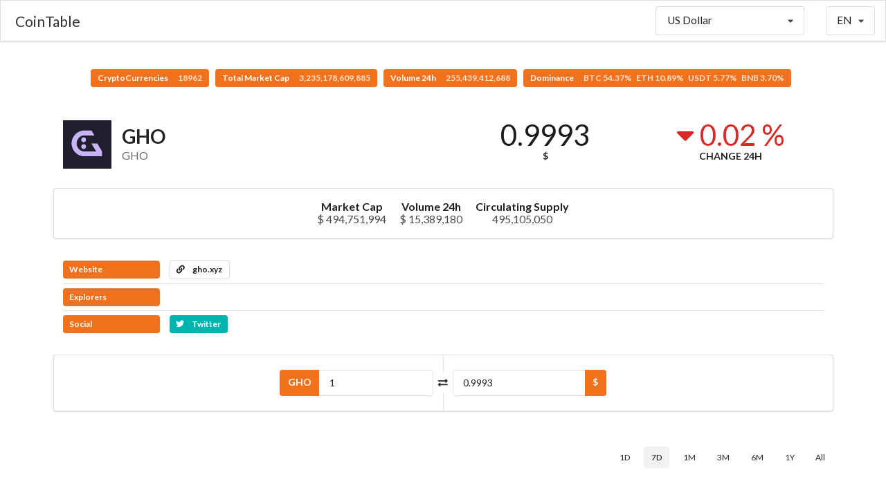

--- FILE ---
content_type: text/html; charset=UTF-8
request_url: https://assetsindex.com/currency/gho
body_size: 3217
content:
<!DOCTYPE html>
<html lang="en">
<head>

    <meta charset="UTF-8">
    <meta http-equiv="X-UA-Compatible" content="IE=edge">
    <meta name="viewport" content="width=device-width,initial-scale=1">

    
    <title>CoinTable - GHO (GHO)</title>
    <meta name="description" content=""/>
    <link rel="canonical" href="https://assetsindex.com/currency/gho" />


    <meta property="og:type" content="website"/>
    <meta property="og:url" content="https://assetsindex.com/currency/gho"/>
    <meta property="og:title" content="GHO (GHO)"/>
    <meta property="og:description" content=""/>
    <meta property="og:site_name" content="CoinTable"/>
    

    <meta name="twitter:card" content="summary"/>
    <meta name="twitter:description" content=""/>
    <meta name="twitter:title" content="GHO (GHO)"/>
    <meta name="twitter:url" content="https://assetsindex.com/currency/gho"/>
            
    <meta name="theme-color" content="#f2711c">

            <link rel="stylesheet" href="https://cdn.jsdelivr.net/npm/semantic-ui@2.4.2/dist/semantic.min.css">
            <link rel="stylesheet" href="https://assetsindex.com/assets/frontend/css/frontend.css?v=5.5.2">
    
    <style>
        #top-menu {background-color: #ffffff;}
        #top-menu .item {color: #333333;}

                @media only screen and (max-width: 1024px) {
            #top-menu .select-item, #top-menu .menu-item  {display: none;}
        }

        @media only screen and (min-width: 1024px) {
            #sidebar-menu-toggle  {display: none;}
        }
        
        #sidebar-menu {background-color: #ffffff;}
        #sidebar-menu .item {color: #333333;}
        #header-logo {height: 60px; }
        #stats {padding-top: 100px;}
        #footer {background-color: #f3f3f3;}
        #footer-main h1, #footer-main h1 .sub.header {color: #333333;}
        #footer-main h3 {color: #222222;}
        #footer-main .item, #footer-main .item i {color: #333333;}
        #footer-bottom-bar, #footer-bottom-bar a {
            background-color: #f0f0f0;
            color: #333333;
        }
    </style>

    <style></style>
</head>
<body>

<div id="sidebar-menu" class="ui big vertical sidebar menu left">
        <div class="item">
            <select class="fluid price-currency ui search dropdown"></select>
        </div>
    <div class="item">
            <div class="fluid language ui compact selection dropdown">
        <input type="hidden">
        <i class="dropdown icon"></i>
        <div class="text">EN</div>
        <div class="menu">
                            <div class="item" data-value="en">
                    <i class="gb uk flag"></i>
                    EN                </div>
                            <div class="item" data-value="es">
                    <i class="es flag"></i>
                    ES                </div>
                            <div class="item" data-value="pt">
                    <i class="pt flag"></i>
                    PT                </div>
                            <div class="item" data-value="de">
                    <i class="de flag"></i>
                    DE                </div>
                            <div class="item" data-value="nl">
                    <i class="nl flag"></i>
                    NL                </div>
                            <div class="item" data-value="fr">
                    <i class="fr flag"></i>
                    FR                </div>
                            <div class="item" data-value="it">
                    <i class="it flag"></i>
                    IT                </div>
                            <div class="item" data-value="hu">
                    <i class="hu flag"></i>
                    HU                </div>
                            <div class="item" data-value="ro">
                    <i class="ro flag"></i>
                    RO                </div>
                            <div class="item" data-value="sv">
                    <i class="se flag"></i>
                    SV                </div>
                            <div class="item" data-value="pl">
                    <i class="pl flag"></i>
                    PL                </div>
                            <div class="item" data-value="id">
                    <i class="id flag"></i>
                    ID                </div>
                            <div class="item" data-value="zh">
                    <i class="cn flag"></i>
                    ZH                </div>
                            <div class="item" data-value="zh-tw">
                    <i class="tw flag"></i>
                    ZH-TW                </div>
                            <div class="item" data-value="ja">
                    <i class="jp flag"></i>
                    JA                </div>
                            <div class="item" data-value="ko">
                    <i class="kr flag"></i>
                    KO                </div>
                            <div class="item" data-value="ru">
                    <i class="ru flag"></i>
                    RU                </div>
                            <div class="item" data-value="ar">
                    <i class="sa flag"></i>
                    AR                </div>
                            <div class="item" data-value="th">
                    <i class="th flag"></i>
                    TH                </div>
                            <div class="item" data-value="vi">
                    <i class="vn flag"></i>
                    VI                </div>
                            <div class="item" data-value="tr">
                    <i class="tr flag"></i>
                    TR                </div>
                    </div>
    </div>
        </div>
</div>

<nav id="top-menu" class="ui borderless fluid fixed menu">
    
        <a id="sidebar-menu-toggle" class="item"><i class="sidebar icon"></i></a>
        <a href="https://assetsindex.com/" class="brand item">CoinTable</a>        <div class="right menu">
                        <div class="select-item item">
                    <select class=" price-currency ui search dropdown"></select>
                </div>
            <div class="select-item item">
                    <div class=" language ui compact selection dropdown">
        <input type="hidden">
        <i class="dropdown icon"></i>
        <div class="text">EN</div>
        <div class="menu">
                            <div class="item" data-value="en">
                    <i class="gb uk flag"></i>
                    EN                </div>
                            <div class="item" data-value="es">
                    <i class="es flag"></i>
                    ES                </div>
                            <div class="item" data-value="pt">
                    <i class="pt flag"></i>
                    PT                </div>
                            <div class="item" data-value="de">
                    <i class="de flag"></i>
                    DE                </div>
                            <div class="item" data-value="nl">
                    <i class="nl flag"></i>
                    NL                </div>
                            <div class="item" data-value="fr">
                    <i class="fr flag"></i>
                    FR                </div>
                            <div class="item" data-value="it">
                    <i class="it flag"></i>
                    IT                </div>
                            <div class="item" data-value="hu">
                    <i class="hu flag"></i>
                    HU                </div>
                            <div class="item" data-value="ro">
                    <i class="ro flag"></i>
                    RO                </div>
                            <div class="item" data-value="sv">
                    <i class="se flag"></i>
                    SV                </div>
                            <div class="item" data-value="pl">
                    <i class="pl flag"></i>
                    PL                </div>
                            <div class="item" data-value="id">
                    <i class="id flag"></i>
                    ID                </div>
                            <div class="item" data-value="zh">
                    <i class="cn flag"></i>
                    ZH                </div>
                            <div class="item" data-value="zh-tw">
                    <i class="tw flag"></i>
                    ZH-TW                </div>
                            <div class="item" data-value="ja">
                    <i class="jp flag"></i>
                    JA                </div>
                            <div class="item" data-value="ko">
                    <i class="kr flag"></i>
                    KO                </div>
                            <div class="item" data-value="ru">
                    <i class="ru flag"></i>
                    RU                </div>
                            <div class="item" data-value="ar">
                    <i class="sa flag"></i>
                    AR                </div>
                            <div class="item" data-value="th">
                    <i class="th flag"></i>
                    TH                </div>
                            <div class="item" data-value="vi">
                    <i class="vn flag"></i>
                    VI                </div>
                            <div class="item" data-value="tr">
                    <i class="tr flag"></i>
                    TR                </div>
                    </div>
    </div>
                </div>
        </div>

    </nav>

<div class="pusher">
    <div id="stats" class="ui center aligned basic segment">
        <div class="ui basic labels">
            <a class="ui orange label" href="https://assetsindex.com/market">
                CryptoCurrencies                <div class="detail">18962</div>
            </a>
                        <a class="ui orange label" href="https://assetsindex.com/market">
                Total Market Cap                <div class="detail">3,235,178,609,885</div>
            </a>
            <a class="ui orange label" href="https://assetsindex.com/market">
                Volume 24h                <div class="detail">255,439,412,688</div>
            </a>
            <a class="ui orange label" href="https://assetsindex.com/market">
                Dominance                <div class="detail">BTC 54.37%&nbsp;&nbsp;&nbsp;ETH 10.89%&nbsp;&nbsp;&nbsp;USDT 5.77%&nbsp;&nbsp;&nbsp;BNB 3.70%</div>
            </a>
        </div>
    </div>
    <main id="content">

<div class="ui container">

    <div class="ui stackable two columns grid basic segment">
        <div class="row">
            <div id="currency-header-col" class="column">
                <h1 class="ui header">
                    <img src="https://assetsindex.com/coins_images/gho/large.jpeg">
                    <div class="content">
                        GHO                        <div class="sub header">GHO</div>
                    </div>
                </h1>
            </div>

            <div class="center aligned column">
                <div class="ui two small statistics">
                    <div id="currency-price" class="statistic">
                        <div class="value">0.9993</div>
                        <div class="label">$</div>
                    </div>

                    <div class="red mini statistic">
                        <div class="value">
                            <i class="caret down icon"></i>
                            0.02 %                        </div>
                        <div class="label">Change 24h</div>
                    </div>
                </div>
            </div>
        </div>
    </div>

</div>



<div class="ui container">

        <div id="currency-info" class="ui center aligned segment container">
        <div class="ui large horizontal list">
                        <div class="item">
                <div class="header">Market Cap</div>
                <div class="description">$ 494,751,994</div>
            </div>
                        <div class="item">
                <div class="header">Volume 24h</div>
                <div class="description">$ 15,389,180</div>
            </div>
                                    <div class="item">
                <div class="header">Circulating Supply</div>
                <div class="description">495,105,050</div>
            </div>
                                </div>
    </div>
    


                        <div id="currency-links" class="ui basic segment">

                <div class="ui divided list">
                                            <div class="item">
                            <div class="ui horizontal list">
                                <div class="item">
                                    <div class="ui orange heading-label label">Website</div>
                                </div>
                                                                    <div class="item">
                                        <a class="ui basic label" target='_blank' href="https://gho.xyz/">
                                            <i class="linkify icon"></i>
                                            gho.xyz                                        </a>
                                    </div>
                                                            </div>
                        </div>
                                        <div class="item">
                        <div class="ui horizontal list">
                            <div class="item">
                                <div class="ui orange heading-label label">Explorers</div>
                            </div>
                                                    </div>
                    </div>
                    <div class="item">
                        <div class="ui horizontal list">
                            <div class="item">
                                <div class="ui orange heading-label label">Social</div>
                            </div>
                                                                                        <div class="item">
                                    <a href="https://twitter.com/GHOAave" target="_blank" class="ui teal label">
                                        <i class="twitter icon"></i>
                                        Twitter
                                    </a>
                                </div>
                                                                                                            </div>
                    </div>
                </div>
            </div>
        
    
            <div id="currency-converter" class="ui centered padded segment">
            <div class="ui two columns grid">
                <div class="ui vertical divider"><i class="exchange icon"></i></div>
                <div class="centered row">
                    <div class="right aligned column">
                        <div class="ui fluid labeled input">
                            <div class="ui orange label">GHO</div>
                            <input class="input-left" type="number" value="1">
                        </div>
                    </div>
                    <div class="column">
                        <div class="ui fluid right labeled input">
                            <input class="input-right" type="number">
                            <div class="ui orange label">$</div>
                        </div>
                    </div>
                </div>
            </div>
        </div>
    

        <div id="currency-chart-wrapper">
        <div id="currency-chart-menu" class="ui tiny secondary menu">
            <div class="right menu">
                <div class="link item" data-dataset="1">1D</div>
                <div class="active link item" data-dataset="7">7D</div>
                <div class="link item" data-dataset="30">1M</div>
                <div class="link item" data-dataset="90">3M</div>
                <div class="link item" data-dataset="180">6M</div>
                <div class="link item" data-dataset="365">1Y</div>
                <div class="link item" data-dataset="max">All</div>
            </div>
        </div>
        <div id="currency-chart"></div>
    </div>
    
	    <div id="currency-tickers" class="ui attached segment">
        <table class="ui very basic table">
            <thead>
            <tr>
                <th>#</th>
                <th>Exchange</th>
                <th>Pair</th>
                <th class="right aligned">Price</th>
                <th class="right aligned">Volume 24h</th>
            </tr>
            </thead>
            <tbody></tbody>
        </table>
    </div>
    <div id="currency-tickers-load-btn" class="ui orange bottom attached small button">
        <i class="arrow down icon"></i>
    </div>
	
    
    
</div>

</main>
    <footer id="footer">
        <div class="ui stackable grid">

            <div id="footer-main" class="centered row">
                <div class="middle aligned sixteen wide column">
                    <div class="ui huge header">
                                                CoinTable                    </div>
                </div>

                                                                                                                                        </div>

                        <div id="footer-bottom-bar" class="row">
                <div class="center aligned sixteen wide column">
                    <div class="ui transparent label">
                                                                                                    Powered By <a target="_blank" href="https://www.cryptocompare.com/">CryptoCompare</a> & <a href="https://www.coingecko.com/">CoinGecko</a>
                                            </div>
                </div>
            </div>
                    </div>
    </footer>
</div>

<div id="slide-up" class="ui orange icon button" style="z-index: 9999; display: none;"><i class="arrow up icon"></i></div>

<div id="donation-box" class="ui modal">
    <div class="scrolling content">
        <div class="ui icon huge message">
            <i class="hand peace icon"></i>
            <div class="content">
                <div class="header"></div>
                <div></div>
            </div>
        </div>
                    </div>
    <div class="actions">
        <div class="ui ok green button">Thank you</div>
    </div>
</div>



<script>
    //<![CDATA[
    window.CoinTableConstants = {"price_currency":"USD","price_rate":{"name":"US Dollar","unit":"$","value":"1.00000000","type":"fiat"},"urls":{"market_page":"https:\/\/assetsindex.com\/market","currency_page":"https:\/\/assetsindex.com\/currency","press_page":"https:\/\/assetsindex.com\/press","mining_page":"https:\/\/assetsindex.com\/mining","services_page":"https:\/\/assetsindex.com\/services","icos_page":"https:\/\/assetsindex.com\/icos","exchanges_page":"https:\/\/assetsindex.com\/exchanges","api":"https:\/\/assetsindex.com\/api"},"coin":{"slug":"gho","name":"GHO","symbol":"GHO","tracking":null},"chart":{"currency":"USD","price":{"label":"Price ($)","color":"#2f4554"},"volume":{"label":"Volume ($)","color":"#7fbe9e"},"market_cap":{"label":"Market Cap ($)","color":"#61a0a8"}},"tickers":{"enabled":true,"size":20},"lang":"en"};
    //]]>
</script>
    <script src="https://cdn.jsdelivr.net/npm/jquery@3.6.0/dist/jquery.min.js"></script>
    <script src="https://cdn.jsdelivr.net/npm/jquery.cookie@1.4.1/jquery.cookie.min.js"></script>
    <script src="https://cdn.jsdelivr.net/npm/semantic-ui@2.4.2/dist/semantic.min.js"></script>
    <script src="https://cdn.jsdelivr.net/npm/money@0.2.0/money.min.js"></script>
    <script src="https://assetsindex.com/assets/frontend/js/frontend.min.js?v=5.5.2"></script>
    <script src="https://cdn.jsdelivr.net/npm/echarts@4.9.0/dist/echarts-en.min.js"></script>
    <script src="https://assetsindex.com/assets/frontend/js/currency.min.js?v=5.5.2"></script>


</body>
</html>
